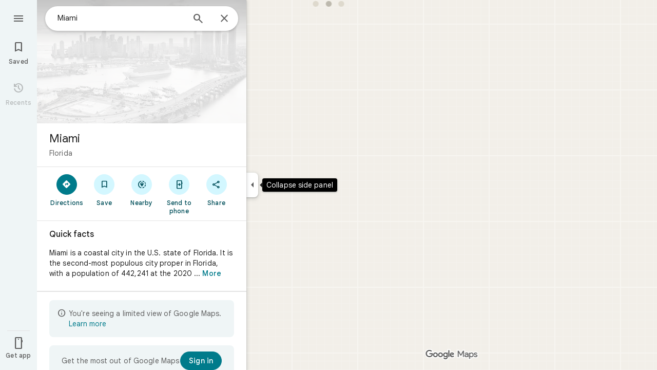

--- FILE ---
content_type: text/javascript; charset=UTF-8
request_url: https://www.google.com/maps/_/js/k=maps.m.en.aZsxtu7Nxbg.2021.O/ck=maps.m.7pEWVA2pCPs.L.W.O/am=yAEAkAiA/rt=j/d=1/exm=JxdeQb,LsiLPd,SuCOhe,a,b,b8h8i,cQ25Ub,ds,dw,dwi,en,enr,ep,jF2zFd,log,lp,mmm,mo,nrw,ob,owc,per,ppl,pwd,sc,sc2,smi,smr,sp,std,stx,ti,uA7o6c,vcr,vd,vlg,vwr,wrc/ed=1/rs=ACT90oFmykExkCMRM5u99A610xNr2HefnQ/m=pgp?cb=M
body_size: 4612
content:
"use strict";_F_installCss(".Camdsb{display:-webkit-box;display:-webkit-flex;display:flex;margin-top:8px}.Camdsb.nNo1kd{-webkit-box-orient:vertical;-webkit-box-direction:normal;-webkit-flex-direction:column;flex-direction:column;margin-top:0;text-align:right}.Tojxqf{height:32px;width:32px;direction:ltr}.sBuVob{display:-webkit-box;display:-webkit-flex;display:flex;height:32px;margin-right:7px;width:32px}.Camdsb.nNo1kd .sBuVob{margin-left:auto;margin-right:0}.f8OU5d{line-height:16px;max-width:150px;color:var(--t6124fe694ff1be5a)}.G4Wk9d .f8OU5d{color:#fff}.XWQsmd{text-decoration:none}.PUtLdf .Camdsb{background:transparent;color:inherit}sentinel{}");
this._=this._||{};(function(_){var window=this;
try{
var V$d;_.T$d=function(a){return _.C(a,1)};_.U$d=class extends _.t{constructor(a){super(a)}};V$d=class extends _.t{constructor(a){super(a)}getTime(){return _.C(this,3)}setTime(a){return _.u(this,3,a)}xc(){return _.C(this,7)}Jc(a){return _.u(this,7,a)}};var X$d=function(a,b){W$d(a,b.context)},W$d=function(a,b){a.open("div","dp67kf");a.na("class","Camdsb fontBodyMedium "+(_.J(b,6)?"nNo1kd":""));_.N(b,_.tK,5)&&a.na("jslog",_.N(b,_.tK,5).H()+";"+_.pK(_.N(b,_.tK,5).getMetadata()));a.W();a.Ca("div","rb6Oz");a.oa(Y$d||(Y$d=["class","sBuVob"]));a.W();a.Ca("a","y8otPd");a.oa(Z$d||(Z$d=["class","XWQsmd","target","_blank"]));b.xc()&&a.na("aria-label",b.xc());a.na("href",_.kq("/search?q="+_.C(b,1)));_.N(b,_.tK,8)&&a.na("jslog",_.N(b,_.tK,8).H()+"; track:click;"+
_.pK(_.N(b,_.tK,8).getMetadata()));a.W();a.open("div","i2ebCb");a.oa($$d||($$d=["class","Tojxqf"]));a.W();a.Zc(c=>{c.close()});a.close();a.close();a.Ca("div","KFwArf");a.oa(aae||(aae=["class","f8OU5d"]));a.W();a.Ca("div","yH4Pxe");a.W();a.wa("Q07Btc");_.EI(a,_.C(b,2));a.Aa();a.close();a.Ca("div","YLHKYb");a.W();a.wa("t9dWGb");_.EI(a,b.getTime());a.Aa();a.close();a.close();a.Ta()};X$d.Hb=_.Up;var Y$d,Z$d,$$d,aae;var bae;
_.cae=class extends _.YK{constructor(a){super(_.jK(a,"weather",X$d),new V$d);this.V=new _.jX;this.nf=this.timeZone=this.N=null}render(a,b,c,d,e,f,{Vra:g=!1}={}){var h=this.context;_.hc(h);var l=_.u(h,1,a);_.u(l,2,b).Jc(a?a+" weather":"");this.N||this.timeZone||(this.N=c,this.timeZone=d);this.N&&this.timeZone&&h.setTime(bae.format(this.N,this.timeZone));_.z(h,6,g);b=e.yma;a=e.Zpa;e=e.Jb;c=_.F(h,_.tK,8);_.IK(c,{Na:b,Jb:e});h=_.F(h,_.tK,5);_.IK(h,{Na:a,Jb:e});this.qb(f)}H(a){(a=_.nk("Tojxqf",a))&&_.iX(this.V,
a)}Me(a){a.alt=_.C(this.context,1);_.hX(this.V,a)}setTimeout(){if(this.N){const a=(new _.Qx).getTime();this.N.setTime(a);this.nf=_.ia.setTimeout(()=>{if(this.N&&this.timeZone){this.setTimeout();this.context.setTime(bae.format(this.N,this.timeZone));var b=_.fh();b=new _.lh(b,"unreported");this.qb(b);b.done("main-actionflow-branch")}},1E4-a%1E4)}}clearTimeout(){this.nf&&(_.ia.clearTimeout(this.nf),this.nf=null)}kb(a){this.clearTimeout();super.kb(a)}};bae=new _.Ux(7);
}catch(e){_._DumpException(e)}
try{
_.Kd("pgp");
var hhg=function(a){let b=null;for(const c of _.NA(_.VA(a)))_.ys(c.H())&&(b=c);return b?b.H().getUrl():_.E(a,_.GA,97)&&_.JB(a).Go()===1?_.Ugb():_.IB()},ihg=function(a){const b=a.Sa().Yd().Ja()||new _.ru,c=a.Sa().mb().Ru(),d={AV:null,pV:null};var e=a.Sa().Yd().content();if(e&&(e=_.x(e,_.aG,6))){var f=Number(_.Yk(e,1));d.AV=f?new Date(f):null;d.pV=_.mlc(e,_.C(b,31))}var g=(e=a.Sa().mb().response())?_.x(e,_.gG,38):void 0;e=g?_.x(g,_.Uv,7):null;f=g&&_.alc(_.blc(g))?_.$kc(_.blc(g)):null;const h=[];var l=
b.iS();if(!_.Y0a(_.Xv())&&l.H()){var m=h.push,n=_.Kk(l,2).H();l=_.Rk(l,_.ru,1,_.M());m.call(h,{QZ:5,sF:n,places:l.slice(0,8)})}if(_.Y0a(_.Xv())){g=g?_.Kec(_.Lec(g)):[];for(var p of g)g=_.y(p,16),(g===5||g===6)&&_.lj(p,_.ru,2)&&h.push({QZ:g,sF:_.Kk(p,14).H(),places:_.Zkc(p).slice(0,8)})}p=!!a.background().search().valid();g=_.slc(a,b);let r;a.background().zh().valid()&&(m=a.background().zh().response()?.ew())&&_.tgg(m,b)&&(r=m);m=!_.Wi(_.Ui());n=_.J(b,259)&&_.eEd()===1;return{tM:r,camera:a.Sa().aA().Ek(),
mb:a.Sa().mb().mb()||new _.Gs,Ru:c,XIb:p,R1a:h,Y_a:f,ioa:e,L5:_.YB(b),Ja:b,KD:g,G6a:a,BG:d,Ey:!0,X_:m,tG:n}},jhg=function(a){return _.C(a,7)},khg=function(a,b){_.CZ(b,{xt:c=>{a.actions.bA.run({flow:c})}})},lhg=function(a,b,c,d){new _.Ngg(a.host,a.actions,_.C(c.context,8),b.Ja,b.mb);b=new _.gX(a.host);b.add(_.Z1(c,c.N),(e,f)=>void c.Me(e,a.host.wc().Oc().uu,f));b.loadAll(d)},mhg=function(a,b,c,d){if(b=_.T$d(_.x(b.Ja,_.U$d,70)))a=new _.gX(a.host),a.add(b,(e,f)=>void c.Me(e,f)),a.loadAll(d)},nhg=function(a,
b,c){_.Z(b,_.W(c,()=>new _.hT(a.Ea),(d,e)=>void d.render(e)))},ohg=function(a,b,c,d=16){_.Z(b,_.W(c,()=>new _.iT(a.Ea),(e,f)=>void e.render(d,f)))},phg=function(a,b,c){const d=_.W(a.Ub(w5.dbb),()=>new _.G0(a.Ea),(e,f)=>{e.render(c,f)});_.Z(b,d)},shg=function(a,b,c,d){c=_.Zkc(c).slice(0,7).map(e=>({imageUrl:hhg(e),title:e.ob(),MA:{wl:_.CI(_.DI(e)),Tm:_.XK(_.DI(e)),MQb:!0},JS:{KS:f=>{const g=_.zjc(e);g&&a.actions.ZD.run({Ve:g,flow:f})}},EF:5,lO:1}));qhg(a,b,c,{KS:e=>{var f=a.actions.mO,g=f.run,h=a.Ra.Ja.ob();
return void g.call(f,{query:"Iconic places in "+h,wv:!0,W4a:!0,flow:e})},bLa:rhg},{e4:{Na:_.q.ka.lqb,Jb:a.Ra.Ja.nb()},yIa:{Na:_.q.ka.wkb,Jb:a.Ra.Ja.nb()}},d)},uhg=function(a,b,c,d){const e=_.uD(c).slice(0,7).map((f,g)=>({imageUrl:f.H().getUrl(),title:"",ariaLabel:"Photo "+`${g+1}`,JS:{KS:h=>{a.actions.ZD.run({Ve:f,flow:h})}},lO:1}));qhg(a,b,e,{KS:f=>{a.actions.sG.run({mb:a.Ra.mb,MY:c.Id(Math.min(c.Gg()-1,5)),flow:f})},bLa:thg},{e4:{Na:_.q.ka.wTa,Jb:a.Ra.Ja.nb()},yIa:{Na:_.q.ka.wTa,Jb:a.Ra.Ja.nb()}},
d)},qhg=function(a,b,c,d,e,f){let g=void 0;c.length>6&&(g={...d,imageUrl:c[5].imageUrl},c=c.slice(0,5));b.Hc(_.wQ(a,a.va,f,{tD:c,g4:6,Bca:g,Ab:e}))},whg=function(a,b,{places:c,sF:d},{k6a:e,query:f,a6a:g},h,l){const m=String(_.aL(w5.KQa,b));return c.flatMap(n=>{const p=String(_.aL(m,n.nb())),r=_.U1(n);r.info=g?[{text:_.Y0a(_.Xv())?_.Dec(_.WA(n)):jhg(n.U())}]:_.l_b(n).map(v=>({text:v}));return _.wQ(a,a.ha,l,{mN:p,callbacks:{xoa:v=>void vhg(a,{Ja:n,query:f,sF:d},v)},details:r,Ja:n,options:{XC:156,kc:_.b1a(_.Xv()),
TYa:176,wD:!e,Ab:{kH:h.card,Jb:n.nb()}}})})},zhg=function(a,b,c){const d=xhg[b.QZ],e=yhg[b.QZ];if(!d||!e)return null;const f=b.sF,g=String(b.QZ);a=whg(a,g,b,e,d,c);return{d$:g,WDb:a,sF:f,MLa:e,Ab:d}},Ahg=function(a,{d$:b,MLa:c}){const d=c.QFa;b=_.aL(w5.xcb,b);const e=String(b);return _.W(b,()=>new _.G0(a.Ea),(f,g)=>void f.render(d,g),()=>{a.host.Pa(e,"click",null,f=>{const g=_.Aeg();a.actions.Qk.run({url:g,flow:f})})})},vhg=function(a,{Ja:b,query:c,sF:d},e){a.model.XIb||a.actions.mO.run({flow:e,sF:d,
wv:!0,fR:!0,Dda:b.U().Zm(),query:c});a.actions.Hm.run({Fc:b.Cb(),flow:e,sA:_.hz(b.H()),uz:b.xf(),Gl:b.ob(),BN:{fR:!0,GOb:1}})},Bhg=function(a,b,{d$:c,WDb:d,Ab:e,MLa:f},g){a=_.wQ(a,a.Ua,g,{id:_.aL(w5.KQa,c),size:164,jq:d,options:{Pd:a.Pd,fX:f.QFa,ZJ:!0,Ab:e}});b.Hc(a)},Chg=function(a,{query:b,sF:c},d){a.actions.mO.run({query:b,camera:a.model.camera||void 0,sF:c,flow:d})},Dhg=function(a,{d$:b,sF:c,MLa:d,Ab:e}){const f=d.NW,g=d.query;b=_.aL(w5.Vcb,b);const h={Na:e.q5,Jb:a.Ra.Ja.nb()};return _.W(b,()=>
new _.qT(a.Ea),(l,m)=>void l.render(f,m,{kc:!0,size:1},h),l=>void l.N(a.host,{click:m=>void Chg(a,{query:g,sF:c},m)}))},Ehg=function(a,{d$:b,Ab:c}){return _.W(_.aL(w5.Q9a,b),()=>new _.vX(a.Ea),(d,e)=>void d.render({Ab:{Na:c.container,Jb:a.Ra.Ja.nb()}},e))},Fhg=function(a){const b=a.Ra.ioa.ob();return _.W(w5.odb,()=>new _.G0(a.Ea),(c,d)=>void c.render(b,d))},Ghg=function(a,b){return _.Zkc(a.Ra.ioa).slice(0,8).flatMap(c=>{const d=_.MN(_.NN(c)).yb(),{Wf:e,title:f}=_.U1(c);return _.wQ(a,a.ha,b,{mN:"neighborhoodsCarousel",
callbacks:{xoa:g=>{a.actions.Hm.run({Fc:c.Cb(),flow:g,Gl:c.ob(),IWa:a.Ha.Za().background().isEmpty()})}},details:{info:[{text:d,multiline:!0}],Wf:e,title:f},Ja:c,options:{XC:156,kc:_.b1a(_.Xv()),wD:!0,Ab:{kH:_.q.ka.mqb,Jb:c.nb()}}})})},Hhg=class extends _.yQ{constructor(a,b,c){super(c);this.actions=b;this.vc=_.w();this.Bb=_.w();this.V=[];this.H=null;this.Ha=a.Ha;this.N=new _.ON;this.Pd=_.rO(a.tb);this.model=this.Ra=ihg(this.Ha.Za());this.Ba=_.xQ(new _.Lxf(b,c));this.va=new _.Eid(b,c,{GCa:!0});this.Xa=
new _.BQ(c,{kca:!0});this.Ua=new _.BQ(c,{kca:!0});this.ha=new _.ghg(b,c);this.Ga=new _.l1e(b,c,new Set([1,2,3,4,6]),new Set);this.La=new _.oMf(c,{K_a:this.Ra.Y_a!==null||_.Zv(_.Xv())===2,yea:!0});this.Oa=new _.Mgg(b,c);this.Fa=new _.Eeg(b,c)}bind(a,b){this.vc.Ia(a.vc,b);this.Bb.Ia(a.Bb,b)}Qa(a){const b=this.Ra;switch(String(a)){case w5.Hi:return _.W(w5.Hi,()=>new _.DZ(this.Ea),(c,d)=>{c.render({DK:!0,title:b.Ja.ob(),Jr:{Vx:{icon:_.zZ({}),ariaLabel:"Close"},Na:_.q.ka.lS}},d)},c=>void khg(this,c));
case w5.im:return _.W(w5.im,()=>new _.kQ(this.Ea),(c,d)=>{const e=_.YP(new _.jQ,!0);c.render(e,d)});case w5.ZO:return _.bL(()=>{const c=_.bGf(b.Ja,this.host.wc().Oc().uu);return new _.$1(this.Ea,c)},w5.ZO,_.cL,(c,d)=>void lhg(this,b,c,d));case w5.TV:return _.W(w5.TV,()=>new _.tZ(this.Ea),(c,d)=>void _.nKe(c,b.Ja,d));case w5.zJ:return _.W(w5.zJ,()=>new _.Gxf(this.actions,this.Ea),(c,d)=>c.render(b.Ja,d),c=>{_.Exf(c,this.host)});case w5.qW:return _.W(w5.qW,()=>this.H=new _.cae(this.Ea),(c,d)=>{var e=
b.BG,f=e.pV;e=e.AV;f=_.Tx({id:f.getId(),std_offset:_.L(f,3),names:_.cl(f,2,_.M()),transitions:_.$k(f,4,_.M())});const g=_.x(b.Ja,_.U$d,70),h=_.J(g,5)?_.C(g,3):_.C(g,4),l=_.MB(b.Ja);let m=null;for(var n of l.U())if(n.getType()===4){m=_.NB(n).H();break}n=m||b.Ja.ob();c.render(n+" weather",_.C(g,2)+" \u00b7 "+h,e,f,{yma:_.q.ka.Mtb,Zpa:_.q.ka.Ltb,Jb:b.Ja.nb()},d,{Vra:!0})},(c,d)=>void mhg(this,b,c,d))}}Qb(a,b){this.Ra=ihg(a);let c=a=super.Qb(a,b);_.QO(this.Ha.Za())&&(_.Z(a,this.Qa(w5.Hi)),c=_.Z(a,this.Qa(w5.im)));
_.Zv(_.Xv())===0&&_.Z(c,this.Qa(w5.ZO));var d=_.Z(c,this.Qa(w5.TV)),e=this.Ra;_.E(e.Ja,_.U$d,70)&&e.BG.pV&&e.BG.AV&&_.Z(d,this.Qa(w5.qW),_.pKe.NQa);_.Dxf(this.Ra.Ja)&&_.Z(d,this.Qa(w5.zJ));nhg(this,c,w5.reb);d=_.NO(this.Ha.Za());c.Hc(_.wQ(this,this.Ga,b,{BJ:{kc:!0},Sv:this.Ra.KD,Q4:_.Mkc(d,this.Ra.Ja),Ja:this.Ra.Ja}));_.E(this.Ra.Ja,_.du,45)&&(nhg(this,c,w5.Seb),c.Hc(_.wQ(this,this.La,b,this.Ra)));if(_.YD(_.pu(this.Ra.Ja))>0||this.Ra.tM)nhg(this,c,w5.Jha),c.Hc(_.wQ(this,this.Oa,b,this.Ra));d=this.Ra.Y_a;
e=this.Ra.L5;var f=_.YC(this.Ha.Za())?.Ln();f=f?.Nc()&&f?.Dj()?.length;d&&_.lj(d,_.ru,2)&&!f?(_.Zv(_.Xv())===2?ohg(this,c,w5.ebb,8):phg(this,c,d.ob()),shg(this,c,d,b)):_.Zv(_.Xv())===2&&(ohg(this,a,w5.Rab,8),uhg(this,c,e,b));if(this.Ra.R1a.length>0){d=c;f=new Set;for(var g of this.Ra.R1a){if(f.has(g.QZ))continue;f.add(g.QZ);const h=zhg(this,g,b);h&&(e=_.Xv(),_.J(e,279)&&g.QZ===6?_.Z(d,Ehg(this,h)):(nhg(this,d,_.aL(w5.wcb,h.d$)),_.Z(d,Ahg(this,h)),Bhg(this,d,h,b),_.jT(this.Ea,d,Dhg(this,h))))}}(g=
this.Ra.ioa)&&_.lj(g,_.ru,2)&&(g=c,nhg(this,g,w5.mdb),_.Z(g,Fhg(this)),d=Ghg(this,b),e={container:_.q.ka.nqb,No:_.q.ka.oqb,Qo:_.q.ka.pqb,Jb:this.Ra.Ja.nb()},d=_.wQ(this,this.Xa,b,{id:w5.kdb,size:164,jq:d,options:{Pd:this.Pd,fX:this.Ra.ioa.ob(),ZJ:!0,Ab:e}}),g.Hc(d),ohg(this,g,w5.ndb));nhg(this,c,w5.fbb);c.Hc(_.wQ(this,this.Ba,b,this.Ra));if(this.Ra.tG||this.Ra.X_)nhg(this,c,w5.ecb),c.Hc(_.wQ(this,this.Fa,b,{...this.Ra,XMa:!0,Z4:_.q.Pb.i9,eZ:_.q.Pb.j9,Oqa:_.q.Pb.dAa,Mea:_.q.Pb.eAa,Jb:this.Ra.Ja.nb()}));
return a}update(a){return ihg(a).Ja.Cb()===this.model.Ja.Cb()?2:1}te(){this.model=this.Ra;const a=this.host.Vb(w5.im),b=this.host.Vb(w5.Hi);a&&b&&_.BZ(b,a.element())}pause(){this.H&&this.H.clearTimeout()}resume(){this.H&&this.H.setTimeout()}Na(){return _.q.ka.qqb}ku(a){return(a=a.Sa().Yd().Ja())?{Jh:"",Gd:a.nb()}:null}kb(a){this.N.stop();for(let b=0;b<this.V.length;b++)this.V[b].dispose(a);this.H&&this.H.dispose(a);this.vc.unbind(a);this.Bb.unbind(a);super.kb(a)}},w5={reb:_.V(),Seb:_.V(),Jha:_.V(),
fbb:_.V(),wcb:_.V(),mdb:_.V(),ebb:_.V(),Rab:_.V(),ndb:_.V(),Hi:_.V(),im:_.V(),ZO:_.V(),TV:_.V(),kdb:_.V(),odb:_.V(),zJ:_.V(),qW:_.V(),KQa:_.V(),xcb:_.V(),Vcb:_.V(),Q9a:_.V(),dbb:_.V(),ecb:_.V()},xhg={[6]:{card:_.q.ka.Oyb,container:_.q.ka.Pyb,q5:_.q.ka.Qyb,No:_.q.ka.Ryb,Qo:_.q.ka.Syb},[5]:{card:_.q.ka.zlb,container:_.q.ka.ylb,q5:_.q.ka.Alb,No:_.q.ka.Blb,Qo:_.q.ka.Clb}},yhg={[6]:{NW:"View more properties",QFa:"Vacation rentals",query:"Vacation rentals",a6a:!1,k6a:!1},[5]:{NW:"View more hotels",QFa:"Hotels",
k6a:!0,query:"Hotels",a6a:!0}},Ihg={filled:!1,nma:!0,tY:{..._.nid,font:"#fff"},HO:3},rhg={...Ihg,Kb:59574,text:"See more"},thg={...Ihg,Kb:58387,text:"More photos"};_.Ir("PGP",function(a){a({rb:(b,c,d)=>_.xQ(new Hhg(b,d,c))})});
_.Ld();
}catch(e){_._DumpException(e)}
}).call(this,this._);
// Google Inc.
